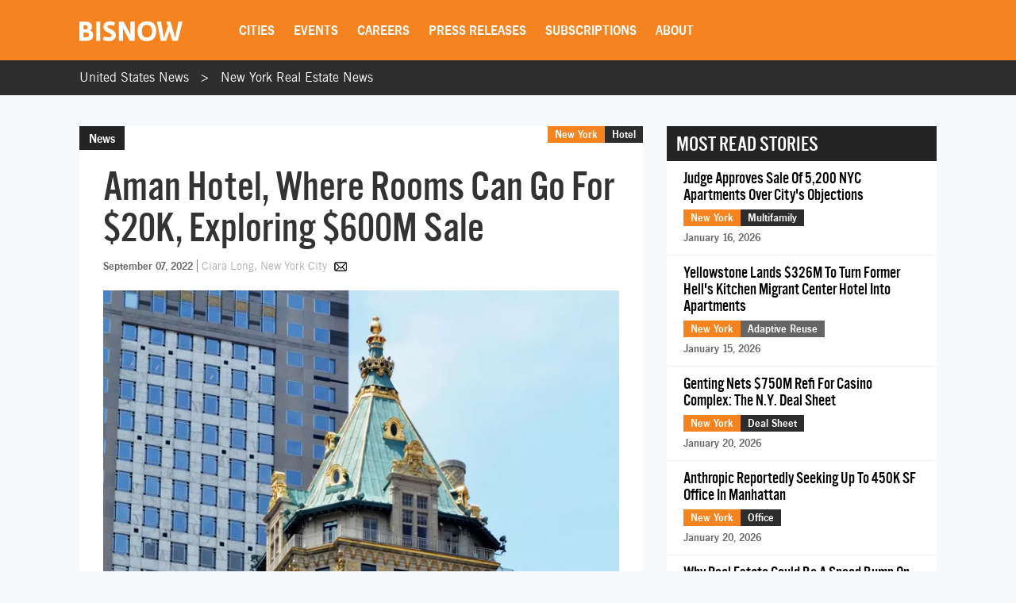

--- FILE ---
content_type: text/html; charset=utf-8
request_url: https://www.google.com/recaptcha/api2/aframe
body_size: 257
content:
<!DOCTYPE HTML><html><head><meta http-equiv="content-type" content="text/html; charset=UTF-8"></head><body><script nonce="mYyxrmF4gT945noV_2a4Qg">/** Anti-fraud and anti-abuse applications only. See google.com/recaptcha */ try{var clients={'sodar':'https://pagead2.googlesyndication.com/pagead/sodar?'};window.addEventListener("message",function(a){try{if(a.source===window.parent){var b=JSON.parse(a.data);var c=clients[b['id']];if(c){var d=document.createElement('img');d.src=c+b['params']+'&rc='+(localStorage.getItem("rc::a")?sessionStorage.getItem("rc::b"):"");window.document.body.appendChild(d);sessionStorage.setItem("rc::e",parseInt(sessionStorage.getItem("rc::e")||0)+1);localStorage.setItem("rc::h",'1769002189093');}}}catch(b){}});window.parent.postMessage("_grecaptcha_ready", "*");}catch(b){}</script></body></html>